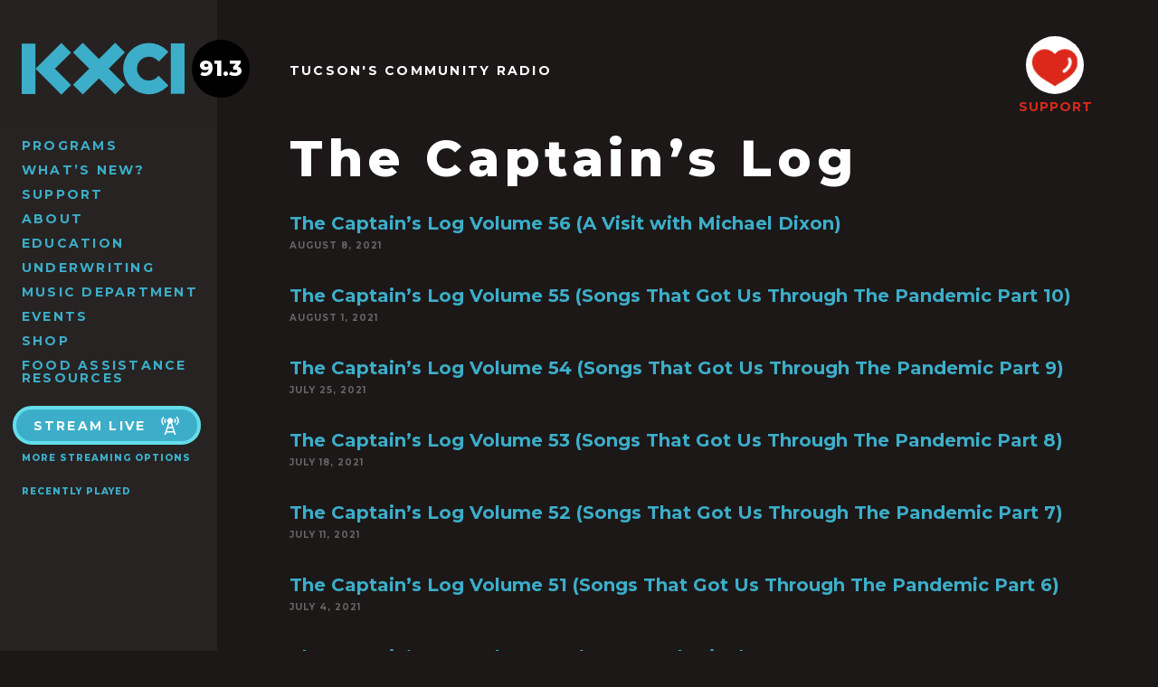

--- FILE ---
content_type: text/html; charset=UTF-8
request_url: https://kxci.org/tag/the-captains-log/
body_size: 7225
content:
<!doctype html>
<html dir="ltr" lang="en-US">

<head>
	<meta charset="utf-8" />
	<meta http-equiv="x-ua-Compatible" content="ie=edge">
	<meta name="viewport" content="width=device-width, initial-scale=1, shrink-to-fit=no">
	
	<title>The Captain&#8217;s Log / KXCI</title>
	
	

<link rel="apple-touch-icon" sizes="57x57" href="https://kxci.org/wp-content/themes/kxci-2017/assets/img/favicons/apple-icon-57x57.png">
<link rel="apple-touch-icon" sizes="60x60" href="https://kxci.org/wp-content/themes/kxci-2017/assets/img/favicons/apple-icon-60x60.png">
<link rel="apple-touch-icon" sizes="72x72" href="https://kxci.org/wp-content/themes/kxci-2017/assets/img/favicons/apple-icon-72x72.png">
<link rel="apple-touch-icon" sizes="76x76" href="https://kxci.org/wp-content/themes/kxci-2017/assets/img/favicons/apple-icon-76x76.png">
<link rel="apple-touch-icon" sizes="114x114" href="https://kxci.org/wp-content/themes/kxci-2017/assets/img/favicons/apple-icon-114x114.png">
<link rel="apple-touch-icon" sizes="120x120" href="https://kxci.org/wp-content/themes/kxci-2017/assets/img/favicons/apple-icon-120x120.png">
<link rel="apple-touch-icon" sizes="144x144" href="https://kxci.org/wp-content/themes/kxci-2017/assets/img/favicons/apple-icon-144x144.png">
<link rel="apple-touch-icon" sizes="152x152" href="https://kxci.org/wp-content/themes/kxci-2017/assets/img/favicons/apple-icon-152x152.png">
<link rel="apple-touch-icon" sizes="180x180" href="https://kxci.org/wp-content/themes/kxci-2017/assets/img/favicons/apple-icon-180x180.png">
<link rel="icon" type="image/png" sizes="192x192"  href="https://kxci.org/wp-content/themes/kxci-2017/assets/img/favicons/android-icon-192x192.png">
<link rel="icon" type="image/png" sizes="32x32" href="https://kxci.org/wp-content/themes/kxci-2017/assets/img/favicons/favicon-32x32.png">
<link rel="icon" type="image/png" sizes="96x96" href="https://kxci.org/wp-content/themes/kxci-2017/assets/img/favicons/favicon-96x96.png">
<link rel="icon" type="image/png" sizes="16x16" href="https://kxci.org/wp-content/themes/kxci-2017/assets/img/favicons/favicon-16x16.png">
<link rel="manifest" href="https://kxci.org/wp-content/themes/kxci-2017/assets/img/favicons/manifest.json">
<meta name="msapplication-TileColor" content="#1c1818">
<meta name="msapplication-TileImage" content="https://kxci.org/wp-content/themes/kxci-2017/assets/img/favicons/ms-icon-144x144.png">
<meta name="theme-color" content="#1c1818">

<meta name="author" content="KXCI" />
<meta name="twitter:site" content="@GreatMusic">
<meta property="place:location:latitude" content="32.242426">
<meta property="place:location:longitude" content="-110.843248">
<meta property="og:street_address" content="220 S 4th Avenue" />
<meta property="og:locality" content="Tucson" />
<meta property="og:region" content="AZ" />
<meta property="og:postal_code" content="85701" />
<meta property="og:country-name" content="USA">
<meta property="og:phone_number" content="+1-520-623-1000" />
    
    <meta name='robots' content='max-image-preview:large' />
	<style>img:is([sizes="auto" i], [sizes^="auto," i]) { contain-intrinsic-size: 3000px 1500px }</style>
	<meta name="robots" content="index,follow">
<link rel="canonical" href="https://kxci.org/tag/the-captains-log/">
<meta property="og:locale" content="en_US">
<meta property="og:type" content="object">
<meta property="og:title" content="The Captain&#8217;s Log, KXCI">
<meta property="og:url" content="https://kxci.org/tag/the-captains-log/">
<meta property="og:site_name" name="copyright" content="KXCI">
<meta name="twitter:card" content="summary">
<meta name="twitter:title" content="The Captain&#8217;s Log, KXCI">
<link rel='stylesheet' id='wp-block-library-css' href='https://kxci.org/wp-includes/css/dist/block-library/style.min.css' type='text/css' media='all' />
<style id='classic-theme-styles-inline-css' type='text/css'>
/*! This file is auto-generated */
.wp-block-button__link{color:#fff;background-color:#32373c;border-radius:9999px;box-shadow:none;text-decoration:none;padding:calc(.667em + 2px) calc(1.333em + 2px);font-size:1.125em}.wp-block-file__button{background:#32373c;color:#fff;text-decoration:none}
</style>
<style id='dovetail-podcasts-player-mute-button-style-inline-css' type='text/css'>


</style>
<style id='dovetail-podcasts-player-play-button-style-inline-css' type='text/css'>


</style>
<style id='dovetail-podcasts-player-player-style-inline-css' type='text/css'>
.wp-block-dovetail-podcasts-player-player{box-sizing:border-box;display:block}:where(.wp-site-blocks) .wp-block-dovetail-podcasts-player-player :is(:focus),:where(.wp-site-blocks) .wp-block-dovetail-podcasts-player-player:focus{outline:none}

</style>
<style id='dovetail-podcasts-player-progress-bar-style-inline-css' type='text/css'>


</style>
<style id='dovetail-podcasts-player-time-current-style-inline-css' type='text/css'>


</style>
<style id='dovetail-podcasts-player-time-display-style-inline-css' type='text/css'>


</style>
<style id='dovetail-podcasts-player-time-duration-style-inline-css' type='text/css'>


</style>
<style id='dovetail-podcasts-player-volume-controls-style-inline-css' type='text/css'>


</style>
<style id='dovetail-podcasts-player-volume-slider-style-inline-css' type='text/css'>


</style>
<style id='global-styles-inline-css' type='text/css'>
:root{--wp--preset--aspect-ratio--square: 1;--wp--preset--aspect-ratio--4-3: 4/3;--wp--preset--aspect-ratio--3-4: 3/4;--wp--preset--aspect-ratio--3-2: 3/2;--wp--preset--aspect-ratio--2-3: 2/3;--wp--preset--aspect-ratio--16-9: 16/9;--wp--preset--aspect-ratio--9-16: 9/16;--wp--preset--color--black: #000000;--wp--preset--color--cyan-bluish-gray: #abb8c3;--wp--preset--color--white: #ffffff;--wp--preset--color--pale-pink: #f78da7;--wp--preset--color--vivid-red: #cf2e2e;--wp--preset--color--luminous-vivid-orange: #ff6900;--wp--preset--color--luminous-vivid-amber: #fcb900;--wp--preset--color--light-green-cyan: #7bdcb5;--wp--preset--color--vivid-green-cyan: #00d084;--wp--preset--color--pale-cyan-blue: #8ed1fc;--wp--preset--color--vivid-cyan-blue: #0693e3;--wp--preset--color--vivid-purple: #9b51e0;--wp--preset--gradient--vivid-cyan-blue-to-vivid-purple: linear-gradient(135deg,rgba(6,147,227,1) 0%,rgb(155,81,224) 100%);--wp--preset--gradient--light-green-cyan-to-vivid-green-cyan: linear-gradient(135deg,rgb(122,220,180) 0%,rgb(0,208,130) 100%);--wp--preset--gradient--luminous-vivid-amber-to-luminous-vivid-orange: linear-gradient(135deg,rgba(252,185,0,1) 0%,rgba(255,105,0,1) 100%);--wp--preset--gradient--luminous-vivid-orange-to-vivid-red: linear-gradient(135deg,rgba(255,105,0,1) 0%,rgb(207,46,46) 100%);--wp--preset--gradient--very-light-gray-to-cyan-bluish-gray: linear-gradient(135deg,rgb(238,238,238) 0%,rgb(169,184,195) 100%);--wp--preset--gradient--cool-to-warm-spectrum: linear-gradient(135deg,rgb(74,234,220) 0%,rgb(151,120,209) 20%,rgb(207,42,186) 40%,rgb(238,44,130) 60%,rgb(251,105,98) 80%,rgb(254,248,76) 100%);--wp--preset--gradient--blush-light-purple: linear-gradient(135deg,rgb(255,206,236) 0%,rgb(152,150,240) 100%);--wp--preset--gradient--blush-bordeaux: linear-gradient(135deg,rgb(254,205,165) 0%,rgb(254,45,45) 50%,rgb(107,0,62) 100%);--wp--preset--gradient--luminous-dusk: linear-gradient(135deg,rgb(255,203,112) 0%,rgb(199,81,192) 50%,rgb(65,88,208) 100%);--wp--preset--gradient--pale-ocean: linear-gradient(135deg,rgb(255,245,203) 0%,rgb(182,227,212) 50%,rgb(51,167,181) 100%);--wp--preset--gradient--electric-grass: linear-gradient(135deg,rgb(202,248,128) 0%,rgb(113,206,126) 100%);--wp--preset--gradient--midnight: linear-gradient(135deg,rgb(2,3,129) 0%,rgb(40,116,252) 100%);--wp--preset--font-size--small: 13px;--wp--preset--font-size--medium: 20px;--wp--preset--font-size--large: 36px;--wp--preset--font-size--x-large: 42px;--wp--preset--spacing--20: 0.44rem;--wp--preset--spacing--30: 0.67rem;--wp--preset--spacing--40: 1rem;--wp--preset--spacing--50: 1.5rem;--wp--preset--spacing--60: 2.25rem;--wp--preset--spacing--70: 3.38rem;--wp--preset--spacing--80: 5.06rem;--wp--preset--shadow--natural: 6px 6px 9px rgba(0, 0, 0, 0.2);--wp--preset--shadow--deep: 12px 12px 50px rgba(0, 0, 0, 0.4);--wp--preset--shadow--sharp: 6px 6px 0px rgba(0, 0, 0, 0.2);--wp--preset--shadow--outlined: 6px 6px 0px -3px rgba(255, 255, 255, 1), 6px 6px rgba(0, 0, 0, 1);--wp--preset--shadow--crisp: 6px 6px 0px rgba(0, 0, 0, 1);}:where(.is-layout-flex){gap: 0.5em;}:where(.is-layout-grid){gap: 0.5em;}body .is-layout-flex{display: flex;}.is-layout-flex{flex-wrap: wrap;align-items: center;}.is-layout-flex > :is(*, div){margin: 0;}body .is-layout-grid{display: grid;}.is-layout-grid > :is(*, div){margin: 0;}:where(.wp-block-columns.is-layout-flex){gap: 2em;}:where(.wp-block-columns.is-layout-grid){gap: 2em;}:where(.wp-block-post-template.is-layout-flex){gap: 1.25em;}:where(.wp-block-post-template.is-layout-grid){gap: 1.25em;}.has-black-color{color: var(--wp--preset--color--black) !important;}.has-cyan-bluish-gray-color{color: var(--wp--preset--color--cyan-bluish-gray) !important;}.has-white-color{color: var(--wp--preset--color--white) !important;}.has-pale-pink-color{color: var(--wp--preset--color--pale-pink) !important;}.has-vivid-red-color{color: var(--wp--preset--color--vivid-red) !important;}.has-luminous-vivid-orange-color{color: var(--wp--preset--color--luminous-vivid-orange) !important;}.has-luminous-vivid-amber-color{color: var(--wp--preset--color--luminous-vivid-amber) !important;}.has-light-green-cyan-color{color: var(--wp--preset--color--light-green-cyan) !important;}.has-vivid-green-cyan-color{color: var(--wp--preset--color--vivid-green-cyan) !important;}.has-pale-cyan-blue-color{color: var(--wp--preset--color--pale-cyan-blue) !important;}.has-vivid-cyan-blue-color{color: var(--wp--preset--color--vivid-cyan-blue) !important;}.has-vivid-purple-color{color: var(--wp--preset--color--vivid-purple) !important;}.has-black-background-color{background-color: var(--wp--preset--color--black) !important;}.has-cyan-bluish-gray-background-color{background-color: var(--wp--preset--color--cyan-bluish-gray) !important;}.has-white-background-color{background-color: var(--wp--preset--color--white) !important;}.has-pale-pink-background-color{background-color: var(--wp--preset--color--pale-pink) !important;}.has-vivid-red-background-color{background-color: var(--wp--preset--color--vivid-red) !important;}.has-luminous-vivid-orange-background-color{background-color: var(--wp--preset--color--luminous-vivid-orange) !important;}.has-luminous-vivid-amber-background-color{background-color: var(--wp--preset--color--luminous-vivid-amber) !important;}.has-light-green-cyan-background-color{background-color: var(--wp--preset--color--light-green-cyan) !important;}.has-vivid-green-cyan-background-color{background-color: var(--wp--preset--color--vivid-green-cyan) !important;}.has-pale-cyan-blue-background-color{background-color: var(--wp--preset--color--pale-cyan-blue) !important;}.has-vivid-cyan-blue-background-color{background-color: var(--wp--preset--color--vivid-cyan-blue) !important;}.has-vivid-purple-background-color{background-color: var(--wp--preset--color--vivid-purple) !important;}.has-black-border-color{border-color: var(--wp--preset--color--black) !important;}.has-cyan-bluish-gray-border-color{border-color: var(--wp--preset--color--cyan-bluish-gray) !important;}.has-white-border-color{border-color: var(--wp--preset--color--white) !important;}.has-pale-pink-border-color{border-color: var(--wp--preset--color--pale-pink) !important;}.has-vivid-red-border-color{border-color: var(--wp--preset--color--vivid-red) !important;}.has-luminous-vivid-orange-border-color{border-color: var(--wp--preset--color--luminous-vivid-orange) !important;}.has-luminous-vivid-amber-border-color{border-color: var(--wp--preset--color--luminous-vivid-amber) !important;}.has-light-green-cyan-border-color{border-color: var(--wp--preset--color--light-green-cyan) !important;}.has-vivid-green-cyan-border-color{border-color: var(--wp--preset--color--vivid-green-cyan) !important;}.has-pale-cyan-blue-border-color{border-color: var(--wp--preset--color--pale-cyan-blue) !important;}.has-vivid-cyan-blue-border-color{border-color: var(--wp--preset--color--vivid-cyan-blue) !important;}.has-vivid-purple-border-color{border-color: var(--wp--preset--color--vivid-purple) !important;}.has-vivid-cyan-blue-to-vivid-purple-gradient-background{background: var(--wp--preset--gradient--vivid-cyan-blue-to-vivid-purple) !important;}.has-light-green-cyan-to-vivid-green-cyan-gradient-background{background: var(--wp--preset--gradient--light-green-cyan-to-vivid-green-cyan) !important;}.has-luminous-vivid-amber-to-luminous-vivid-orange-gradient-background{background: var(--wp--preset--gradient--luminous-vivid-amber-to-luminous-vivid-orange) !important;}.has-luminous-vivid-orange-to-vivid-red-gradient-background{background: var(--wp--preset--gradient--luminous-vivid-orange-to-vivid-red) !important;}.has-very-light-gray-to-cyan-bluish-gray-gradient-background{background: var(--wp--preset--gradient--very-light-gray-to-cyan-bluish-gray) !important;}.has-cool-to-warm-spectrum-gradient-background{background: var(--wp--preset--gradient--cool-to-warm-spectrum) !important;}.has-blush-light-purple-gradient-background{background: var(--wp--preset--gradient--blush-light-purple) !important;}.has-blush-bordeaux-gradient-background{background: var(--wp--preset--gradient--blush-bordeaux) !important;}.has-luminous-dusk-gradient-background{background: var(--wp--preset--gradient--luminous-dusk) !important;}.has-pale-ocean-gradient-background{background: var(--wp--preset--gradient--pale-ocean) !important;}.has-electric-grass-gradient-background{background: var(--wp--preset--gradient--electric-grass) !important;}.has-midnight-gradient-background{background: var(--wp--preset--gradient--midnight) !important;}.has-small-font-size{font-size: var(--wp--preset--font-size--small) !important;}.has-medium-font-size{font-size: var(--wp--preset--font-size--medium) !important;}.has-large-font-size{font-size: var(--wp--preset--font-size--large) !important;}.has-x-large-font-size{font-size: var(--wp--preset--font-size--x-large) !important;}
:where(.wp-block-post-template.is-layout-flex){gap: 1.25em;}:where(.wp-block-post-template.is-layout-grid){gap: 1.25em;}
:where(.wp-block-columns.is-layout-flex){gap: 2em;}:where(.wp-block-columns.is-layout-grid){gap: 2em;}
:root :where(.wp-block-pullquote){font-size: 1.5em;line-height: 1.6;}
</style>
<style id='woocommerce-inline-inline-css' type='text/css'>
.woocommerce form .form-row .required { visibility: visible; }
</style>
<link rel='stylesheet' id='theme-styles-css' href='https://kxci.org/wp-content/themes/kxci-2017/assets/css/style.css?v=1757101845' type='text/css' media='all' />
<script type="text/javascript" src="https://kxci.org/wp-includes/js/jquery/jquery.min.js" id="jquery-core-js"></script>
<script type="text/javascript" src="https://kxci.org/wp-includes/js/jquery/jquery-migrate.min.js" id="jquery-migrate-js"></script>

<link rel="alternate" type="application/rss+xml" title="Podcast RSS feed" href="https://kxci.org/feed/podcast" />

	<noscript><style>.woocommerce-product-gallery{ opacity: 1 !important; }</style></noscript>
			<style type="text/css" id="wp-custom-css">
			.main-nav li {
	line-height: 1;
	margin-bottom: 6px;
}

@media screen and (min-width: 64em) {
.main-nav  {
	padding-right: 0;
	width: 220px;
}
}		</style>
		
<!--[if lt IE 9]>
	<link rel="stylesheet" href="https://kxci.org/wp-content/themes/kxci-2017/assets/css/ie.css" type="text/css" media="all" />
	<script type="text/javascript" src="//html5shim.googlecode.com/svn/trunk/html5.js"></script>
<![endif]-->

</head>

<body class="archive tag tag-the-captains-log tag-6402 wp-theme-kxci-2017 theme-kxci-2017 woocommerce-no-js">
<script>//var body = document.querySelector('body'); body.classList.add('loadingHidden');</script>
<script>
(function(i,s,o,g,r,a,m){i['GoogleAnalyticsObject']=r;i[r]=i[r]||function(){
(i[r].q=i[r].q||[]).push(arguments)},i[r].l=1*new Date();a=s.createElement(o),
m=s.getElementsByTagName(o)[0];a.async=1;a.src=g;m.parentNode.insertBefore(a,m)
})(window,document,'script','https://www.google-analytics.com/analytics.js','ga');
ga('create', 'UA-43968777-1', 'auto');
ga('send', 'pageview');
</script>
<a class="content-skip screen-reader-text" href="#content">Skip to Content</a>

<header class="header cf notHome">
	
	<div class="sideContainer">
			
		<nav class="desktopMenu">
		<ul id="menu-main-menu" class="main-nav"><li id="menu-item-9" class="menu-item menu-item-type-post_type menu-item-object-page menu-item-9"><a href="https://kxci.org/programs/">Programs</a></li>
<li id="menu-item-8" class="menu-item menu-item-type-post_type menu-item-object-page current_page_parent menu-item-8"><a href="https://kxci.org/news/">What’s New?</a></li>
<li id="menu-item-43" class="menu-item menu-item-type-post_type menu-item-object-page menu-item-43"><a href="https://kxci.org/support/">Support</a></li>
<li id="menu-item-44" class="menu-item menu-item-type-post_type menu-item-object-page menu-item-44"><a href="https://kxci.org/about/">About</a></li>
<li id="menu-item-52533" class="menu-item menu-item-type-post_type menu-item-object-page menu-item-52533"><a href="https://kxci.org/education/">Education</a></li>
<li id="menu-item-68248" class="menu-item menu-item-type-post_type menu-item-object-page menu-item-68248"><a href="https://kxci.org/support/underwriting/">Underwriting</a></li>
<li id="menu-item-78540" class="menu-item menu-item-type-post_type menu-item-object-page menu-item-78540"><a href="https://kxci.org/about/music-department/">Music Department</a></li>
<li id="menu-item-11" class="menu-item menu-item-type-custom menu-item-object-custom menu-item-11"><a href="/events/">Events</a></li>
<li id="menu-item-68671" class="menu-item menu-item-type-post_type menu-item-object-page menu-item-68671"><a href="https://kxci.org/home/shop/">Shop</a></li>
<li id="menu-item-85981" class="menu-item menu-item-type-post_type menu-item-object-post menu-item-85981"><a href="https://kxci.org/2025/11/food-assistance-resources/">Food Assistance Resources</a></li>
</ul>		</nav>
		
		<div class="nowPlaying">

	<a class="buttonOutline" onClick="window.open('http://www.radiorethink.com/tuner/?stationCode=kxci','kxci','resizable,scrollbars=1,height=800,width=425'); return false;">
		Stream Live
		<svg><use xlink:href="https://kxci.org/wp-content/themes/kxci-2017/assets/icons/icons.svg#tower"></use></svg>
	</a>
	<br><a class="h5" href="/about/streaming/">More Streaming Options</a>
	
	
	<div class="currentProgram">
<!-- 		<h5>ON AIR</h5> -->
		
		<!-- 				<h4 id="currentProgramName">&mdash;</h4> -->
					
	</div>


	<span class="mobileShowPlaylist h5">Recently Played</span>
	
	<div class="wps-playlist-items">
		<style>
		.current-show h3,
		.current-playlist h3 {
			font-size: 10px;
			font-weight: 800;
			letter-spacing: 1px;
			text-transform: uppercase;
			margin: 20px 0 6px 0;
		}
		.show-title,
		.playlist-title {
			margin: 0;
			color: #3caec9 !important;
		}
		
		.playlist-datetime {
			color: #888;
			font-size: 11px;
			font-style: italic;
		}
		.datetime-block,
		.show-djs,
		.show-category,
		.show-description,
		.playlist-description,
		.playlist-category {
			display: none;
		}
		.public-spins .spin-item {
			font-size: 12px;
			display: block;
			margin-top: 4px !important;
			padding-top: 4px !important;
			border-top: 1px solid #ddd;
			color: #888;
		}
		.public-spins .spin-text .artist,
		.public-spins .spin-text .release {
			color: black !important;
		}
		.public-spins .spin-time {
			font-size: 8px;
			display: block;
		}
		</style>
		<div class="spinitron-js-widget"
			data-station="KXCI" 
			data-action="current-playlist" 
			data-sharing="0"
			data-merch="0" 
			data-cover="0" 
			data-player="0">
		</div>
		<script async src="//spinitron.com/static/js/widget.js"></script>
		
		<a class="h5 fullPlaylist" target="_blank" href="https://spinitron.com/KXCI/">
			View Full Playlist 
			<svg><use xlink:href="https://kxci.org/wp-content/themes/kxci-2017/assets/icons/icons.svg#external-link"></use></svg>
		</a>
	</div>
	
</div>		
	</div>

	<h5 id="menuToggle">
		MENU
		<svg class="open"><use xlink:href="https://kxci.org/wp-content/themes/kxci-2017/assets/icons/icons.svg#menu"></use></svg>
		<svg class="close"><use xlink:href="https://kxci.org/wp-content/themes/kxci-2017/assets/icons/icons.svg#close"></use></svg>
	</h5>
	<div id="logo">
		<a href="https://kxci.org" title="Home">
			<svg class="kxciLogo"><use xlink:href="https://kxci.org/wp-content/themes/kxci-2017/assets/icons/icons.svg#kxci"></use></svg>
			<span class="digits">
				<span class="station">91.3</span>
				<svg class="arrowRight"><use xlink:href="https://kxci.org/wp-content/themes/kxci-2017/assets/icons/icons.svg#arrow-right"></use></svg>
			</span>
		</a>
	</div>
	
		
	<a href="/support/membership/" id="stickyDonate">
		<span class="circle"><svg><use xlink:href="https://kxci.org/wp-content/themes/kxci-2017/assets/icons/icons.svg#heart"></use></svg></span>
		SUPPORT
	</a>
	
	<div class="mobileMenu">
	<ul id="menu-main-menu-1" class="main-nav"><li class="menu-item menu-item-type-post_type menu-item-object-page menu-item-9"><a href="https://kxci.org/programs/">Programs</a></li>
<li class="menu-item menu-item-type-post_type menu-item-object-page current_page_parent menu-item-8"><a href="https://kxci.org/news/">What’s New?</a></li>
<li class="menu-item menu-item-type-post_type menu-item-object-page menu-item-43"><a href="https://kxci.org/support/">Support</a></li>
<li class="menu-item menu-item-type-post_type menu-item-object-page menu-item-44"><a href="https://kxci.org/about/">About</a></li>
<li class="menu-item menu-item-type-post_type menu-item-object-page menu-item-52533"><a href="https://kxci.org/education/">Education</a></li>
<li class="menu-item menu-item-type-post_type menu-item-object-page menu-item-68248"><a href="https://kxci.org/support/underwriting/">Underwriting</a></li>
<li class="menu-item menu-item-type-post_type menu-item-object-page menu-item-78540"><a href="https://kxci.org/about/music-department/">Music Department</a></li>
<li class="menu-item menu-item-type-custom menu-item-object-custom menu-item-11"><a href="/events/">Events</a></li>
<li class="menu-item menu-item-type-post_type menu-item-object-page menu-item-68671"><a href="https://kxci.org/home/shop/">Shop</a></li>
<li class="menu-item menu-item-type-post_type menu-item-object-post menu-item-85981"><a href="https://kxci.org/2025/11/food-assistance-resources/">Food Assistance Resources</a></li>
</ul>	</div>

</header>
	
<div id="container">

<div class="noBanner">
	<h4 class="topBannerTitle">Tucson's Community Radio</h4>
	<div class="bannerContent">
		<h1>
			The Captain&#8217;s Log		</h1>
	</div>
	
	

<a href="/support/membership/" class="bannerDonate">
	<span class="circle"><svg><use xlink:href="https://kxci.org/wp-content/themes/kxci-2017/assets/icons/icons.svg#heart"></use></svg></span>
	SUPPORT
</a>


	
</div>


<div id="content">
	<div class="wrap">
		<section class="newsList">
			<a class="newsItem" href="https://kxci.org/podcast/the-captains-log-volume-56/">
	
		
	<h3>The Captain&#8217;s Log Volume 56 (A Visit with Michael Dixon)</h3>
	<h5>August 8, 2021</h5>
</a><a class="newsItem" href="https://kxci.org/podcast/the-captains-log-volume-55/">
	
		
	<h3>The Captain&#8217;s Log Volume 55 (Songs That Got Us Through The Pandemic Part 10)</h3>
	<h5>August 1, 2021</h5>
</a><a class="newsItem" href="https://kxci.org/podcast/the-captains-log-volume-54/">
	
		
	<h3>The Captain&#8217;s Log Volume 54 (Songs That Got Us Through The Pandemic Part 9)</h3>
	<h5>July 25, 2021</h5>
</a><a class="newsItem" href="https://kxci.org/podcast/the-captains-log-volume-53/">
	
		
	<h3>The Captain&#8217;s Log Volume 53 (Songs That Got Us Through The Pandemic Part 8)</h3>
	<h5>July 18, 2021</h5>
</a><a class="newsItem" href="https://kxci.org/podcast/captains-log-volume-52/">
	
		
	<h3>The Captain&#8217;s Log Volume 52 (Songs That Got Us Through The Pandemic Part 7)</h3>
	<h5>July 11, 2021</h5>
</a><a class="newsItem" href="https://kxci.org/podcast/the-captains-log-volume-51/">
	
		
	<h3>The Captain&#8217;s Log Volume 51 (Songs That Got Us Through The Pandemic Part 6)</h3>
	<h5>July 4, 2021</h5>
</a><a class="newsItem" href="https://kxci.org/podcast/the-captains-log-volume-50/">
	
		
	<h3>The Captain&#8217;s Log Volume 50 (A Remembering)</h3>
	<h5>June 27, 2021</h5>
</a><a class="newsItem" href="https://kxci.org/podcast/the-captains-log-volume-49/">
	
		
	<h3>The Captain&#8217;s Log Volume 49 (Songs That Got Us Through The Pandemic Part 5)</h3>
	<h5>June 20, 2021</h5>
</a><a class="newsItem" href="https://kxci.org/podcast/the-captains-log-volume-48/">
	
		
	<h3>The Captain&#8217;s Log Volume 48 (Songs That Got Us Through The Pandemic Part 4)</h3>
	<h5>June 13, 2021</h5>
</a><a class="newsItem" href="https://kxci.org/podcast/the-captains-log-volume-47/">
	
		
	<h3>The Captain&#8217;s Log Volume 47 (Songs That Got Us Through The Pandemic Part 3)</h3>
	<h5>June 6, 2021</h5>
</a><a class="newsItem" href="https://kxci.org/podcast/the-captains-log-volume-46/">
	
		
	<h3>The Captain&#8217;s Log Volume 46 (Songs That Got Us Through The Pandemic Part 2)</h3>
	<h5>May 30, 2021</h5>
</a><a class="newsItem" href="https://kxci.org/podcast/the-captains-log-volume-45/">
	
		
	<h3>The Captain&#8217;s Log Volume 45 (Songs That Got Us Through The Pandemic Part 1)</h3>
	<h5>May 24, 2021</h5>
</a><a class="newsItem" href="https://kxci.org/podcast/the-captains-log-volume-44/">
	
		
	<h3>The Captain&#8217;s Log Volume 44 (With Guest Andrea Buttrick)</h3>
	<h5>May 16, 2021</h5>
</a><a class="newsItem" href="https://kxci.org/podcast/the-captains-log-volume-42/">
	
		
	<h3>The Captain&#8217;s Log Volume 42 (With Guest Billy Yates)</h3>
	<h5>May 2, 2021</h5>
</a><a class="newsItem" href="https://kxci.org/podcast/the-captains-log-volume-37/">
	
		
	<h3>The Captain&#8217;s Log Volume 37 (With Musical Guest Tracy Howe)</h3>
	<h5>March 28, 2021</h5>
</a><a class="newsItem" href="https://kxci.org/podcast/the-captains-log-volume-35/">
	
		
	<h3>The Captain&#8217;s Log Volume 35 (RIP Anne Feeney, Armondo Manzenero and Charley Pride)</h3>
	<h5>March 7, 2021</h5>
</a><a class="newsItem" href="https://kxci.org/podcast/the-captains-log-volume-32/">
	
		
	<h3>The Captain&#8217;s Log Volume 32 (Valentines Day with Fabiola Bedoya)</h3>
	<h5>February 14, 2021</h5>
</a><a class="newsItem" href="https://kxci.org/podcast/the-captains-log-volume-31/">
	
		
	<h3>The Captain&#8217;s Log Volume 31 (Props to Amanda Gorman)</h3>
	<h5>February 7, 2021</h5>
</a><a class="newsItem" href="https://kxci.org/podcast/the-captains-log-volume-30/">
	
		
	<h3>The Captain&#8217;s Log Volume 30 (With Guest Alessondra Springman)</h3>
	<h5>February 1, 2021</h5>
</a><a class="newsItem" href="https://kxci.org/podcast/captains-log-volume-28/">
	
		
	<h3>The Captain&#8217;s Log Volume 28 (Quarantine Music of 2020 Part 2)</h3>
	<h5>January 18, 2021</h5>
</a>			<br /><br />
		</section>
			<nav class="pagination"><ul class='page-numbers'>
	<li><span aria-label="Page 1" aria-current="page" class="page-numbers current">1</span></li>
	<li><a aria-label="Page 2" class="page-numbers" href="https://kxci.org/tag/the-captains-log/page/2/">2</a></li>
	<li><a class="next page-numbers" href="https://kxci.org/tag/the-captains-log/page/2/">&rarr;</a></li>
</ul>
</nav>			
				
	</div>

</div>

<div class="newsletterBlock">
	<h2>KXCI NEWSLETTER</h2>
	<a class="buttonWhite" href="/newsletter/">
		Sign Up
		<svg><use xlink:href="https://kxci.org/wp-content/themes/kxci-2017/assets/icons/icons.svg#email"></use></svg>
	</a>
</div>

<section class="supportBlock wrap">
	<h1 class="huge">SUPPORT<BR />LOCAL RADIO</h1>
	<a href="/support/" class="buttonOrange">
		<svg><use xlink:href="https://kxci.org/wp-content/themes/kxci-2017/assets/icons/icons.svg#heart"></use></svg>
		SUPPORT
	</a>
	<a class="socialLink" target="_blank" href="https://www.youtube.com/user/KXCIvideo">
		<svg><use xlink:href="https://kxci.org/wp-content/themes/kxci-2017/assets/icons/icons.svg#youtube"></use></svg>
	</a>
	<a class="socialLink" target="_blank" href="https://www.instagram.com/kxcitucson/">
		<svg><use xlink:href="https://kxci.org/wp-content/themes/kxci-2017/assets/icons/icons.svg#instagram"></use></svg>
	</a>
	<a class="socialLink" target="_blank" href="https://www.facebook.com/KXCITucson">
		<svg><use xlink:href="https://kxci.org/wp-content/themes/kxci-2017/assets/icons/icons.svg#facebook"></use></svg>
	</a>
	<a class="socialLink" target="_blank" href="https://www.linkedin.com/company/kxci-community-radio-91.3-fm">
		<svg><use xlink:href="https://kxci.org/wp-content/themes/kxci-2017/assets/icons/icons.svg#linkedin"></use></svg>
	</a>
</section>

<footer class="wrap">
	<ul id="menu-main-menu-2" class="footerLinks"><li class="menu-item menu-item-type-post_type menu-item-object-page menu-item-9"><a href="https://kxci.org/programs/">Programs</a></li>
<li class="menu-item menu-item-type-post_type menu-item-object-page current_page_parent menu-item-8"><a href="https://kxci.org/news/">What’s New?</a></li>
<li class="menu-item menu-item-type-post_type menu-item-object-page menu-item-43"><a href="https://kxci.org/support/">Support</a></li>
<li class="menu-item menu-item-type-post_type menu-item-object-page menu-item-44"><a href="https://kxci.org/about/">About</a></li>
<li class="menu-item menu-item-type-post_type menu-item-object-page menu-item-52533"><a href="https://kxci.org/education/">Education</a></li>
<li class="menu-item menu-item-type-post_type menu-item-object-page menu-item-68248"><a href="https://kxci.org/support/underwriting/">Underwriting</a></li>
<li class="menu-item menu-item-type-post_type menu-item-object-page menu-item-78540"><a href="https://kxci.org/about/music-department/">Music Department</a></li>
<li class="menu-item menu-item-type-custom menu-item-object-custom menu-item-11"><a href="/events/">Events</a></li>
<li class="menu-item menu-item-type-post_type menu-item-object-page menu-item-68671"><a href="https://kxci.org/home/shop/">Shop</a></li>
<li class="menu-item menu-item-type-post_type menu-item-object-post menu-item-85981"><a href="https://kxci.org/2025/11/food-assistance-resources/">Food Assistance Resources</a></li>
</ul>
	<div class="searchForm">
<form role="search" method="get" action="https://kxci.org/">
        <label>
            <span class="screen-reader-text">Search for:</span>
            <input type="search" class="searchField" placeholder="Search Site&hellip;" value="" name="s" />
        </label>
        <input type="submit" class="button" value="Search" />
    </form>
</div>
	<p class="copyright">
		<a class="feedback" href="/feedback/">Give us Feedback</a>

		<span class="address"><b>(520) 623-1000</b> &nbsp; &nbsp; 220 S 4th Ave, Tucson, AZ 85701</span>
		&copy;2026 KXCI Community Radio. <a href="/privacy-policy/">Privacy Policy</a> <a href="https://creativeslice.com">Website by Creative Slice</a>
	</p>
</footer>


</div>
<script type="speculationrules">
{"prefetch":[{"source":"document","where":{"and":[{"href_matches":"\/*"},{"not":{"href_matches":["\/wp-*.php","\/wp-admin\/*","\/wp-content\/uploads\/*","\/wp-content\/*","\/wp-content\/plugins\/*","\/wp-content\/themes\/kxci-2017\/*","\/*\\?(.+)"]}},{"not":{"selector_matches":"a[rel~=\"nofollow\"]"}},{"not":{"selector_matches":".no-prefetch, .no-prefetch a"}}]},"eagerness":"conservative"}]}
</script>
	<script type='text/javascript'>
		(function () {
			var c = document.body.className;
			c = c.replace(/woocommerce-no-js/, 'woocommerce-js');
			document.body.className = c;
		})();
	</script>
	<link rel='stylesheet' id='wc-square-cart-checkout-block-css' href='https://kxci.org/wp-content/plugins/woocommerce-square/build/assets/frontend/wc-square-cart-checkout-blocks.css' type='text/css' media='all' />
<link rel='stylesheet' id='wc-blocks-style-css' href='https://kxci.org/wp-content/plugins/woocommerce/assets/client/blocks/wc-blocks.css' type='text/css' media='all' />
<script type="text/javascript" src="https://kxci.org/wp-content/plugins/woocommerce-table-rate-shipping/assets/js/frontend-checkout.min.js" id="woocommerce_shipping_table_rate_checkout-js"></script>
<script type="text/javascript" src="https://kxci.org/wp-content/plugins/woocommerce/assets/js/sourcebuster/sourcebuster.min.js" id="sourcebuster-js-js"></script>
<script type="text/javascript" id="wc-order-attribution-js-extra">
/* <![CDATA[ */
var wc_order_attribution = {"params":{"lifetime":1.0e-5,"session":30,"base64":false,"ajaxurl":"https:\/\/kxci.org\/wp-admin\/admin-ajax.php","prefix":"wc_order_attribution_","allowTracking":true},"fields":{"source_type":"current.typ","referrer":"current_add.rf","utm_campaign":"current.cmp","utm_source":"current.src","utm_medium":"current.mdm","utm_content":"current.cnt","utm_id":"current.id","utm_term":"current.trm","utm_source_platform":"current.plt","utm_creative_format":"current.fmt","utm_marketing_tactic":"current.tct","session_entry":"current_add.ep","session_start_time":"current_add.fd","session_pages":"session.pgs","session_count":"udata.vst","user_agent":"udata.uag"}};
/* ]]> */
</script>
<script type="text/javascript" src="https://kxci.org/wp-content/plugins/woocommerce/assets/js/frontend/order-attribution.min.js" id="wc-order-attribution-js"></script>
<script type="text/javascript" id="egg-js-js-extra">
/* <![CDATA[ */
var egg = {"ajaxurl":"https:\/\/kxci.org\/wp-admin\/admin-ajax.php"};
/* ]]> */
</script>
<script type="text/javascript" src="https://kxci.org/wp-content/themes/kxci-2017/assets/js/scripts.js?v=1757100502" id="egg-js-js"></script>

	<link rel="stylesheet" href="https://kxci.org/wp-content/themes/kxci-2017/assets/css/night.css?081217" type="text/css" media="screen">

<!-- <script src="//spinitron.com/js/npwidget.js"></script> -->

<script defer src="https://static.cloudflareinsights.com/beacon.min.js/vcd15cbe7772f49c399c6a5babf22c1241717689176015" integrity="sha512-ZpsOmlRQV6y907TI0dKBHq9Md29nnaEIPlkf84rnaERnq6zvWvPUqr2ft8M1aS28oN72PdrCzSjY4U6VaAw1EQ==" data-cf-beacon='{"version":"2024.11.0","token":"79619c9240614afeb2938bbc67f55c1c","r":1,"server_timing":{"name":{"cfCacheStatus":true,"cfEdge":true,"cfExtPri":true,"cfL4":true,"cfOrigin":true,"cfSpeedBrain":true},"location_startswith":null}}' crossorigin="anonymous"></script>
</body>
</html>
